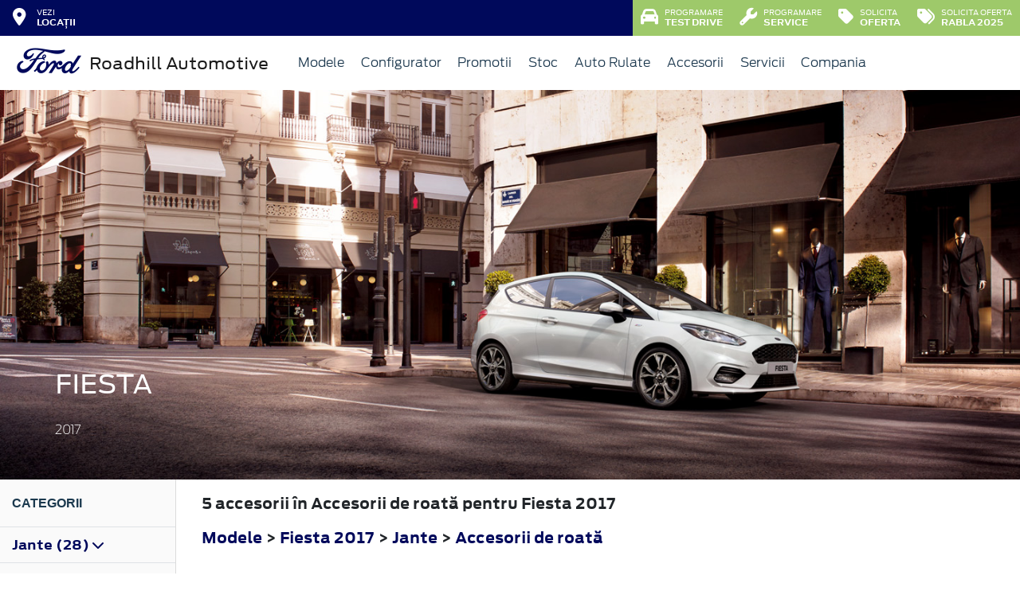

--- FILE ---
content_type: text/html; charset=UTF-8
request_url: https://www.fordroadhill.ro/accesorii/fiesta-2017/jante/accesorii-de-roata
body_size: 8375
content:
<!doctype html>
<html lang="ro">
<head>
 <meta charset="utf-8">
<meta name="viewport" content="width=device-width, initial-scale=1">
<link rel="preconnect" href="https://cdn.workleto.com" />
<link rel="preconnect" href="https://usercontent.cdn.workleto.com" />
<link rel="preconnect" href="https://static.fordroadhill.ro/" />
<title>Jante - Accesorii de roată pentru Fiesta 2017 - Accesorii Ford | Roadhill Automotive</title>
<meta name="description" content="Cautati Jante - Accesorii de roată pentru Fiesta 2017? La Roadhill Automotive gasiti accesorii Ford originale.">
<link rel="canonical" href="https://www.fordroadhill.ro/accesorii/fiesta-2017/jante/accesorii-de-roata" />
<link href="https://cdn.workleto.com/web/packages/fontawesome/6.3.0/css/all.min.css" rel="stylesheet">
<!--<link rel="stylesheet" href="https://cdn.workleto.com/web/packages/bootstrap/5.3.2/css/bootstrap.min.css">-->
<link rel="stylesheet" href="https://cdn.workleto.com/web/packages/bootstrap/4.4.1/css/bootstrap.min.css">
<link rel="stylesheet" href="https://cdn.workleto.com/web/packages/owlcarousel/owl.carousel.min.css">
<link rel="stylesheet" href="https://cdn.workleto.com/web/packages/owlcarousel/owl.theme.default.min.css">
<link rel="stylesheet" href="https://cdn.workleto.com/web/packages/fancy-box/jquery.fancybox.min.css">
<link rel="stylesheet" href="https://static.fordroadhill.ro/template/fonts/stylesheet.min.css">
<link rel="stylesheet" href="https://static.fordroadhill.ro/template/css/style.min.css?v=23072024">
<link rel="shortcut icon" type="image/icon" href="https://www.fordroadhill.ro/favicon.ico" />
<link rel="icon" href="https://static.fordroadhill.ro/template/favicon/favicon_32.png" sizes="32x32" />
<link rel="icon" href="https://static.fordroadhill.ro/template/favicon/favicon_48.png" sizes="48x48" />
<link rel="icon" href="https://static.fordroadhill.ro/template/favicon/favicon_57.png" sizes="57x57" />
<link rel="icon" href="https://static.fordroadhill.ro/template/favicon/favicon_96.png" sizes="96x96" />
<link rel="icon" href="https://static.fordroadhill.ro/template/favicon/favicon_144.png" sizes="144x144" />
<meta property="og:title" content="Jante - Accesorii de roată pentru Fiesta 2017 - Accesorii Ford | Roadhill Automotive" />
<meta property="og:description" content="Cautati Jante - Accesorii de roată pentru Fiesta 2017? La Roadhill Automotive gasiti accesorii Ford originale." />
<meta property="og:type" content="website" /><script async src="https://www.googletagmanager.com/gtag/js?id=G-83RNZ9KNF5"></script>
<script>
 window.dataLayer = window.dataLayer || [];
 function gtag(){dataLayer.push(arguments);}
 gtag('js', new Date());
 gtag('config', 'G-83RNZ9KNF5');
</script>
<script>(function(w,d,s,l,i){w[l]=w[l]||[];w[l].push({'gtm.start':
new Date().getTime(),event:'gtm.js'});var f=d.getElementsByTagName(s)[0],
j=d.createElement(s),dl=l!='dataLayer'?'&l='+l:'';j.async=true;j.src=
'https://www.googletagmanager.com/gtm.js?id='+i+dl;f.parentNode.insertBefore(j,f);
})(window,document,'script','dataLayer','GTM-NWPLNM4D');</script>
<script type="application/ld+json">
 {
 "@context": "https://schema.org",
 "@graph":[]
 }
 </script>
<style>
 .dropdown-submenu {
 position: relative;
 }
 .dropdown-submenu> a:after {
 content: ">";
 float: right;
 }
 .dropdown-submenu>.dropdown-menu {
 top: 0;
 left: 100%;
 margin-top: 0px;
 margin-left: 0px;
 }
 .dropdown-submenu:hover>.dropdown-menu {
 display: block;
 }
</style>
 <style>
 .productlist_filter li {
 list-style-type: none;
 padding: 10px 10px 10px 15px;
 color: #00095b;
 font-size: 1rem;
 font-family: Antenna, Arial, Helvetica, sans-serif;
 font-weight: normal;
 }
 .productlist_filter li a {
 color: #00095b;
 font-weight: 200;
 }
 .add_wishlist {
 font-family: 'FordAntennaBold', Arial, sans-serif;
 font-size: 13px;
 color: #1b394e;
 margin-right: 80px;
 cursor: pointer;
 }
 .content_productlist .show_details {
 display: inline-block;
 }
 .productlist_filter h3 {
 font-family: 'FordAntennaBold', Arial, sans-serif;
 color: #1b394e;
 font-weight: 700;
 margin: 0;
 padding: 20px 15px;
 }
 a {
 color: #00095b;
 }
 .footnotes {
 padding: 0 30px;
 color: #616161;
 font-size: 10px;
 }
 .sort.dropdown-item {
 color: #00095b;
 }
 .linie-stilisticaa .active {
 background-color: red;
 }
 .page-item.active .page-link {
 color: #fff;
 background-color: #002e76;
 border-color: #002e76;
 }
 .page-link {
 color: #002e76;
 background-color: #fff;
 border: 1px solid #cccccc;
 font-weight: 300;
 }
 .page-link:hover {
 color: red;
 background-color: #fafafa;
 border-color: #dee2e6;
 }
 .page-item.active:hover {
 color: #fff;
 }
 </style>
 <style>
 .links a{
 color:#2d96cd;
 font-weight:200;
 }
 .change-tab.tab-active{
 border-bottom: 4px solid #1b394e;
 }
 .container.app-wrapper{
 border:0;
 }
 </style>
</head>
<body>
 <noscript><iframe src=https://www.googletagmanager.com/ns.html?id=GTM-NWPLNM4D
height="0" width="0" style="display:none;visibility:hidden"></iframe></noscript><div class="off-canvas-overlay"></div>
<div id="mainNavbar">
 <div class="container p-0 d-flex" id="navInfo" style="padding: 0.015rem 0.75rem;border:0">
 <a href="https://www.fordroadhill.ro/locatii" class="d-flex btn-func">
 <div class="px-3 px-md-0">
 <i class="fa fa-fw fa-map-marker-alt" style="font-size: 22px;"></i>
 </div>
 <div class="pl-2 action-panel">
 <div class="action-title">Vezi</div>
 <div class="action-value">locații</div>
 </div>
 </a>
 <a href="https://www.fordroadhill.ro/solicitare-test-drive" title="Programare Test Drive" class="d-flex btn-func btn-mobile" style="background:#9ec96a;">
 <div class="px-3 px-md-0">
 <i class="fas fa-fw fa-car" style="font-size: 22px;"></i>
 </div>
 </a>
 <a href="https://www.fordroadhill.ro/service/programare-service" title="Programare Service" class="d-flex btn-func btn-mobile" style="background:#9ec96a;">
 <div class="px-3 px-md-0">
 <i class="fas fa-fw fa-wrench" style="font-size: 22px;"></i>
 </div>
 </a>
 <div class="ml-auto d-flex btn-not-mobile">
 <a href="https://www.fordroadhill.ro/solicitare-test-drive" class="d-flex btn-func" style="background:#9ec96a;">
 <div>
 <i class="fas fa-car" style="font-size: 22px;"></i>
 </div>
 <div class="pl-2 action-panel">
 <div class="action-title">Programare</div>
 <div class="action-value">Test Drive</div>
 </div>
 </a>
 <a href="https://www.fordroadhill.ro/service/programare-service" class="d-flex btn-func" style="background:#9ec96a;">
 <div>
 <i class="fas fa-wrench" style="font-size: 22px;"></i>
 </div>
 <div class="pl-2 action-panel">
 <div class="action-title">Programare</div>
 <div class="action-value">Service</div>
 </div>
 </a>
 <a href="https://www.fordroadhill.ro/solicitare-oferta-auto-nou" class="d-flex btn-func" style="background:#9ec96a;">
 <div>
 <i class="fa fa-tag" style="font-size: 22px;"></i>
 </div>
 <div class="pl-2 action-panel">
 <div class="action-title">Solicita</div>
 <div class="action-value">Oferta</div>
 </div>
 </a>
 <a href="https://www.fordroadhill.ro/rabla-2025" class="d-flex btn-func" style="background:#9ec96a;">
 <div>
 <i class="fa fa-tags" style="font-size: 22px;"></i>
 </div>
 <div class="pl-2 action-panel">
 <div class="action-title">Solicita oferta</div>
 <div class="action-value">Rabla 2025</div>
 </div>
 </a>
 </div>
</div> <nav class="container navbar navbar-expand-lg navbar-light">
 <div class="d-flex align-items-center">
 <div>
 <a href="https://www.ford.ro/"
 target="_blank">
 <img alt="logo ford" src="https://static.fordroadhill.ro/template/img/logo-ford.png">
 </a>
 </div>
 <div class="dealer-name ml-1">
 <a href="https://www.fordroadhill.ro" class="navbar-brand d-flex">
 Roadhill Automotive </a>
 </div>
</div>
 <div class="d-flex">
 <a href="https://www.fordroadhill.ro/search" style="color: #00095b;padding: 0.56rem 1rem;border-radius: 30px;" class="d-lg-none">
 <i class="fa fa-search" style="vertical-align:middle;"></i>
 <span class="d-none d-sm-inline-block" style="font-size:14px;text-transform:uppercase;vertical-align:middle;">Caută</span>
 </a>
 <button id="btn_open_mobile_menu" style="color: #00095b;padding: 0.56rem 1rem;border-radius: 30px;" class="navbar-toggler" type="button" data-toggle="collapse" data-target="#mobile_navbar" aria-controls="mobile_navbar" aria-expanded="false" aria-label="Toggle navigation">
 <i class="fa fa-bars" style="vertical-align:middle;"></i>
 <span class="d-none d-sm-inline-block" style="font-size:14px;text-transform:uppercase;vertical-align:middle;">Meniu</span>
 </button>
</div>
<div class="collapse navbar-collapse" id="navbarNav">
 <ul class="navbar-nav mr-auto mr-auto">
 
 <li class="nav-item dropdown dropdown-hover">
 
 <a class="nav-link dropdown-toggle"
 href="/modele"
 target="" >
 <i class=''></i> Modele </a>
 
 <ul class="dropdown-menu">
 
 <li class="">
 
 <a class="dropdown-item" href="/autoturisme"
 target="" >
 Autoturisme </a>
 
 
 </li>
 
 <li class="">
 
 <a class="dropdown-item" href="/comerciale"
 target="" >
 Comerciale & Pick Up-uri </a>
 
 
 </li>
 
 </ul>
 
 </li>
 <li class="nav-item ">
 
 <a class="nav-link "
 href="/configurator"
 target="" >
 Configurator </a>
 
 </li>
 <li class="nav-item dropdown dropdown-hover">
 
 <a class="nav-link dropdown-toggle"
 href="https://www.fordroadhill.ro/categorii-promotii"
 target="" >
 <i class=''></i> Promotii </a>
 
 <ul class="dropdown-menu">
 
 <li class="">
 
 <a class="dropdown-item" href="https://www.fordroadhill.ro/promotii-black-friday-persoane-fizice"
 target="" >
 Promotii Black Friday Persoane Fizice </a>
 
 
 </li>
 
 <li class="">
 
 <a class="dropdown-item" href="https://www.fordroadhill.ro/promotii-black-friday-persoane-juridice"
 target="" >
 Promotii Black Friday Persoane Juridice </a>
 
 
 </li>
 
 <li class="">
 
 <div class="dropdown-divider"></div>
 
 
 </li>
 
 <li class="">
 
 <a class="dropdown-item" href="https://www.fordroadhill.ro/promotii"
 target="" >
 Promotii Ford </a>
 
 
 </li>
 
 <li class="">
 
 <a class="dropdown-item" href="https://www.fordroadhill.ro/promotii-ford-roadhill"
 target="" >
 Promotii Ford Roadhill </a>
 
 
 </li>
 
 <li class="">
 
 <a class="dropdown-item" href="https://www.fordroadhill.ro/promotii-service"
 target="" >
 Promotii Service si Accesorii Ford </a>
 
 
 </li>
 
 </ul>
 
 </li>
 <li class="nav-item dropdown dropdown-hover">
 
 <a class="nav-link dropdown-toggle"
 href="/stoc?stare=new"
 target="" >
 Stoc </a>
 
 <ul class="dropdown-menu">
 
 <li class="">
 
 <a class="dropdown-item" href="/stoc?stare=new"
 target="" >
 Vezi stocul de auto noi </a>
 
 
 </li>
 
 <li class="">
 
 <div class="dropdown-divider"></div>
 
 
 </li>
 
 <li class="">
 
 <a class="dropdown-item" href="/stoc?stare=new&type=autoturisme"
 target="" >
 Autoturisme </a>
 
 
 </li>
 
 <li class="">
 
 <a class="dropdown-item" href="/stoc?stare=new&type=comerciale"
 target="" >
 Comerciale si Pick Up-uri </a>
 
 
 </li>
 
 </ul>
 
 </li>
 <li class="nav-item dropdown dropdown-hover">
 
 <a class="nav-link dropdown-toggle"
 href="/stoc?stare=sh"
 target="" >
 <i class=''></i> Auto Rulate </a>
 
 <ul class="dropdown-menu">
 
 <li class="">
 
 <a class="dropdown-item" href="/stoc?stare=sh"
 target="" >
 Vezi stocul de auto rulate </a>
 
 
 </li>
 
 <li class="">
 
 <div class="dropdown-divider"></div>
 
 
 </li>
 
 <li class="">
 
 <a class="dropdown-item" href="/stoc?stare=sh&type=autoturisme"
 target="" >
 Autoturisme </a>
 
 
 </li>
 
 <li class="">
 
 <a class="dropdown-item" href="/stoc?stare=sh&type=comerciale"
 target="" >
 Comerciale si Pick Up-uri </a>
 
 
 </li>
 
 </ul>
 
 </li>
 <li class="nav-item ">
 
 <a class="nav-link "
 href="/accesorii"
 target="" >
 Accesorii </a>
 
 </li>
 <li class="nav-item dropdown dropdown-hover">
 
 <a class="nav-link dropdown-toggle"
 href="https://www.fordroadhill.ro/servicii"
 target="" >
 <i class=''></i> Servicii </a>
 
 <ul class="dropdown-menu">
 
 <li class="">
 
 <a class="dropdown-item" href="https://www.fordroadhill.ro/servicii/constatare-daune"
 target="" >
 Constatare Daune </a>
 
 
 </li>
 
 <li class="">
 
 <a class="dropdown-item" href="https://www.fordroadhill.ro/servicii/piese-de-schimb-originale"
 target="" >
 Piese de schimb originale </a>
 
 
 </li>
 
 <li class="">
 
 <a class="dropdown-item" href="https://www.fordroadhill.ro/flote"
 target="" >
 Flote </a>
 
 
 </li>
 
 <li class="">
 
 <a class="dropdown-item" href="https://www.fordroadhill.ro/garantii-si-revizii"
 target="" >
 Garantii si revizii </a>
 
 
 </li>
 
 <li class="">
 
 <a class="dropdown-item" href="https://www.fordroadhill.ro/ford-service-expres"
 target="" >
 Ford Service Expres </a>
 
 
 </li>
 
 <li class="">
 
 <a class="dropdown-item" href="https://www.fordroadhill.ro/servicii/operatiuni-service"
 target="" >
 Operatiuni service </a>
 
 
 </li>
 
 </ul>
 
 </li>
 <li class="nav-item dropdown dropdown-hover">
 
 <a class="nav-link dropdown-toggle"
 href="https://www.fordroadhill.ro/companie"
 target="" >
 Compania </a>
 
 <ul class="dropdown-menu">
 
 <li class="">
 
 <a class="dropdown-item" href="https://www.fordroadhill.ro/noutati"
 target="" >
 Noutati </a>
 
 
 </li>
 
 <li class="">
 
 <div class="dropdown-divider"></div>
 
 
 </li>
 
 <li class="">
 
 <a class="dropdown-item" href="https://www.fordroadhill.ro/companie"
 target="" >
 Prezentare </a>
 
 
 </li>
 
 <li class="">
 
 <a class="dropdown-item" href="https://www.fordroadhill.ro/companie/echipa"
 target="" >
 Echipa </a>
 
 
 </li>
 
 <li class="">
 
 <a class="dropdown-item" href="https://www.fordroadhill.ro/companie/cariere"
 target="" >
 Cariere </a>
 
 
 </li>
 
 <li class="">
 
 <div class="dropdown-divider"></div>
 
 
 </li>
 
 <li class="">
 
 <a class="dropdown-item" href="https://www.fordroadhill.ro/contact"
 target="" >
 Contact </a>
 
 
 </li>
 
 </ul>
 
 </li>
 </ul>
 
</div>
</nav></div>
<div id="mobile_navbar" class="off-canvas pb-5">
 <div class="menu-page">
 <div class="page-header">
 <div class="header-button close_mobile_navbar">
 <i class="fa fa-times"></i>
 </div>
 <div class="header-title">
 Meniu
 </div>
 </div>
 
 <div class="d-flex flex-column">
 
 <div class="menu-entry">
 <a href="/modele" target=""
 class="menu-link has-sub">
 Modele <i class=''></i>
 <i class="fa fa-chevron-right"></i>
 </a>
 <div class="entry-sub">
 
 <div class="menu-entry">
 <a href="/autoturisme" target=""
 class="menu-link ">
 Autoturisme 
 </a>
 
 </div>
 
 <div class="menu-entry">
 <a href="/comerciale" target=""
 class="menu-link ">
 Comerciale & Pick Up-uri 
 </a>
 
 </div>
 </div>
 
 </div>
 
 <div class="menu-entry">
 <a href="/configurator" target=""
 class="menu-link ">
 Configurator 
 </a>
 
 </div>
 
 <div class="menu-entry">
 <a href="https://www.fordroadhill.ro/categorii-promotii" target=""
 class="menu-link has-sub">
 Promotii <i class=''></i>
 <i class="fa fa-chevron-right"></i>
 </a>
 <div class="entry-sub">
 
 <div class="menu-entry">
 <a href="https://www.fordroadhill.ro/promotii-black-friday-persoane-fizice" target=""
 class="menu-link ">
 Promotii Black Friday Persoane Fizice <i class=''></i>
 </a>
 
 </div>
 
 <div class="menu-entry">
 <a href="https://www.fordroadhill.ro/promotii-black-friday-persoane-juridice" target=""
 class="menu-link ">
 Promotii Black Friday Persoane Juridice 
 </a>
 
 </div>
 
 <div class="menu-entry">
 <a href="https://www.fordroadhill.ro/promotii" target=""
 class="menu-link ">
 Promotii Ford 
 </a>
 
 </div>
 
 <div class="menu-entry">
 <a href="https://www.fordroadhill.ro/promotii-ford-roadhill" target=""
 class="menu-link ">
 Promotii Ford Roadhill 
 </a>
 
 </div>
 
 <div class="menu-entry">
 <a href="https://www.fordroadhill.ro/promotii-service" target=""
 class="menu-link ">
 Promotii Service si Accesorii Ford 
 </a>
 
 </div>
 </div>
 
 </div>
 
 <div class="menu-entry">
 <a href="/stoc?stare=new" target=""
 class="menu-link has-sub">
 Stoc 
 <i class="fa fa-chevron-right"></i>
 </a>
 <div class="entry-sub">
 
 <div class="menu-entry">
 <a href="/stoc?stare=new" target=""
 class="menu-link ">
 Vezi stocul de auto noi 
 </a>
 
 </div>
 
 <div class="menu-entry">
 <a href="/stoc?stare=new&type=autoturisme" target=""
 class="menu-link ">
 Autoturisme 
 </a>
 
 </div>
 
 <div class="menu-entry">
 <a href="/stoc?stare=new&type=comerciale" target=""
 class="menu-link ">
 Comerciale si Pick Up-uri 
 </a>
 
 </div>
 </div>
 
 </div>
 
 <div class="menu-entry">
 <a href="/stoc?stare=sh" target=""
 class="menu-link has-sub">
 Auto Rulate <i class=''></i>
 <i class="fa fa-chevron-right"></i>
 </a>
 <div class="entry-sub">
 
 <div class="menu-entry">
 <a href="/stoc?stare=sh" target=""
 class="menu-link ">
 Vezi stocul de auto rulate 
 </a>
 
 </div>
 
 <div class="menu-entry">
 <a href="/stoc?stare=sh&type=autoturisme" target=""
 class="menu-link ">
 Autoturisme 
 </a>
 
 </div>
 
 <div class="menu-entry">
 <a href="/stoc?stare=sh&type=comerciale" target=""
 class="menu-link ">
 Comerciale si Pick Up-uri 
 </a>
 
 </div>
 </div>
 
 </div>
 
 <div class="menu-entry">
 <a href="/accesorii" target=""
 class="menu-link ">
 Accesorii 
 </a>
 
 </div>
 
 <div class="menu-entry">
 <a href="https://www.fordroadhill.ro/servicii" target=""
 class="menu-link has-sub">
 Servicii <i class=''></i>
 <i class="fa fa-chevron-right"></i>
 </a>
 <div class="entry-sub">
 
 <div class="menu-entry">
 <a href="https://www.fordroadhill.ro/servicii/constatare-daune" target=""
 class="menu-link ">
 Constatare Daune <i class=''></i>
 </a>
 
 </div>
 
 <div class="menu-entry">
 <a href="https://www.fordroadhill.ro/servicii/piese-de-schimb-originale" target=""
 class="menu-link ">
 Piese de schimb originale <i class=''></i>
 </a>
 
 </div>
 
 <div class="menu-entry">
 <a href="https://www.fordroadhill.ro/flote" target=""
 class="menu-link ">
 Flote <i class=''></i>
 </a>
 
 </div>
 
 <div class="menu-entry">
 <a href="https://www.fordroadhill.ro/garantii-si-revizii" target=""
 class="menu-link ">
 Garantii si revizii <i class=''></i>
 </a>
 
 </div>
 
 <div class="menu-entry">
 <a href="https://www.fordroadhill.ro/ford-service-expres" target=""
 class="menu-link ">
 Ford Service Expres 
 </a>
 
 </div>
 
 <div class="menu-entry">
 <a href="https://www.fordroadhill.ro/servicii/operatiuni-service" target=""
 class="menu-link ">
 Operatiuni service 
 </a>
 
 </div>
 </div>
 
 </div>
 
 <div class="menu-entry">
 <a href="https://www.fordroadhill.ro/companie" target=""
 class="menu-link has-sub">
 Compania 
 <i class="fa fa-chevron-right"></i>
 </a>
 <div class="entry-sub">
 
 <div class="menu-entry">
 <a href="https://www.fordroadhill.ro/noutati" target=""
 class="menu-link ">
 Noutati 
 </a>
 
 </div>
 
 <div class="menu-entry">
 <a href="https://www.fordroadhill.ro/companie" target=""
 class="menu-link ">
 Prezentare 
 </a>
 
 </div>
 
 <div class="menu-entry">
 <a href="https://www.fordroadhill.ro/companie/echipa" target=""
 class="menu-link ">
 Echipa 
 </a>
 
 </div>
 
 <div class="menu-entry">
 <a href="https://www.fordroadhill.ro/companie/cariere" target=""
 class="menu-link ">
 Cariere 
 </a>
 
 </div>
 
 <div class="menu-entry">
 <a href="https://www.fordroadhill.ro/contact" target=""
 class="menu-link ">
 Contact 
 </a>
 
 </div>
 </div>
 
 </div>
 
 </div>
 <div class="px-3">
 </div>
 </div>
</div> 
 <div class="container p-0 app-wrapper" style="font-size: 18px;letter-spacing: normal;">
 <div class="container pt-0 pb-0 app-wrapper" style="font-size: 18px;letter-spacing: normal;padding: 3rem 0;">
 <div class="container p-0" style="position:relative;">
 <img alt="B479" class="w-100 h-100" src="https://www.accesorii-ford.ro/Content/Images/Cars/Banner/B479.jpg" style="min-height:110px;">
 <div style="position: absolute;color: #fff;left: 0;right: 0;bottom: 0;margin: 0;padding: 30px 69.2px;">
 <h1 style="font-size: 2rem;font-weight: 200;color:#fff;"> <strong> Fiesta </strong> </h1>
 <h2 style="font-size: 1rem;font-weight: 200;color:#fff;"> 2017 </h2>
 </div>
 </div>
 <div class="container p-0">
 <div class="d-sm-flex" style="background:#fff;">
 <div style="width:auto;border-right: 1px solid #dbdbdb;background:#fafafa;">
 <div class="productlist_filter p-0 m-0 d-none d-md-block">
 <h3 style="font-size: 1rem;"><strong>Categorii</strong></h3>
 <ul class="d-inline-flex flex-column p-0">
 
 
 <li class="border-top">
 <a href="#" type="button" data-toggle="collapse" data-target="#jante" style="font-weight: 700;">
 Jante (28)
 <i class="fas fa-chevron-down"></i>
 </a>
 <ul id="jante" class="collapse p-0">
 <li>
 <a href="https://www.fordroadhill.ro/accesorii/fiesta-2017/jante/jante-de-aliaj">
 Jante de aliaj (21)
 </a>
 </li>
 <li>
 <a href="https://www.fordroadhill.ro/accesorii/fiesta-2017/jante/accesorii-de-roata">
 Accesorii de roată (5)
 </a>
 </li>
 <li>
 <a href="https://www.fordroadhill.ro/accesorii/fiesta-2017/jante/roti-complete-de-iarna">
 Roţi complete de iarnă (2)
 </a>
 </li>
 
 </ul>
 </li>
 
 
 <li class="border-top">
 <a href="#" type="button" data-toggle="collapse" data-target="#linie-stilistica" style="font-weight: 700;">
 Linie stilistică (13)
 <i class="fas fa-chevron-down"></i>
 </a>
 <ul id="linie-stilistica" class="collapse p-0">
 <li>
 <a href="https://www.fordroadhill.ro/accesorii/fiesta-2017/linie-stilistica/design-caroserie">
 Design caroserie (7)
 </a>
 </li>
 <li>
 <a href="https://www.fordroadhill.ro/accesorii/fiesta-2017/linie-stilistica/design-interior">
 Design interior (3)
 </a>
 </li>
 <li>
 <a href="https://www.fordroadhill.ro/accesorii/fiesta-2017/linie-stilistica/kit-de-coborare-a-suspensiei">
 Kit de coborâre a suspensiei (3)
 </a>
 </li>
 
 </ul>
 </li>
 
 
 <li class="border-top">
 <a href="#" type="button" data-toggle="collapse" data-target="#transport" style="font-weight: 700;">
 Transport (52)
 <i class="fas fa-chevron-down"></i>
 </a>
 <ul id="transport" class="collapse p-0">
 <li>
 <a href="https://www.fordroadhill.ro/accesorii/fiesta-2017/transport/sistem-de-transport-pe-plafon">
 Sistem de transport pe plafon (23)
 </a>
 </li>
 <li>
 <a href="https://www.fordroadhill.ro/accesorii/fiesta-2017/transport/sistem-de-transport-spate">
 Sistem de transport spate (14)
 </a>
 </li>
 <li>
 <a href="https://www.fordroadhill.ro/accesorii/fiesta-2017/transport/carlig-de-remorcare">
 Cârlig de remorcare (5)
 </a>
 </li>
 <li>
 <a href="https://www.fordroadhill.ro/accesorii/fiesta-2017/transport/sisteme-de-transport-la-interior">
 Sisteme de transport la interior (4)
 </a>
 </li>
 <li>
 <a href="https://www.fordroadhill.ro/accesorii/fiesta-2017/transport/accesorii-pentru-portbagaj">
 Accesorii pentru portbagaj (6)
 </a>
 </li>
 
 </ul>
 </li>
 
 
 <li class="border-top">
 <a href="#" type="button" data-toggle="collapse" data-target="#protectie" style="font-weight: 700;">
 Protecţie (42)
 <i class="fas fa-chevron-down"></i>
 </a>
 <ul id="protectie" class="collapse p-0">
 <li>
 <a href="https://www.fordroadhill.ro/accesorii/fiesta-2017/protectie/protectie-exterioara">
 Protecţie exterioară (18)
 </a>
 </li>
 <li>
 <a href="https://www.fordroadhill.ro/accesorii/fiesta-2017/protectie/protectie-interioara">
 Protecţie interioară (12)
 </a>
 </li>
 <li>
 <a href="https://www.fordroadhill.ro/accesorii/fiesta-2017/protectie/produse-de-ingrijire-ale-vehiculului">
 Produse de îngrijire ale vehiculului (12)
 </a>
 </li>
 
 </ul>
 </li>
 
 
 <li class="border-top">
 <a href="#" type="button" data-toggle="collapse" data-target="#siguranta" style="font-weight: 700;">
 Siguranţă (15)
 <i class="fas fa-chevron-down"></i>
 </a>
 <ul id="siguranta" class="collapse p-0">
 <li>
 <a href="https://www.fordroadhill.ro/accesorii/fiesta-2017/siguranta/dispozitive-antifurt">
 Dispozitive antifurt (1)
 </a>
 </li>
 <li>
 <a href="https://www.fordroadhill.ro/accesorii/fiesta-2017/siguranta/asistenta-rutiera">
 Asistenţă rutieră (14)
 </a>
 </li>
 
 </ul>
 </li>
 
 
 <li class="border-top">
 <a href="#" type="button" data-toggle="collapse" data-target="#infotainment" style="font-weight: 700;">
 Infotainment (12)
 <i class="fas fa-chevron-down"></i>
 </a>
 <ul id="infotainment" class="collapse p-0">
 <li>
 <a href="https://www.fordroadhill.ro/accesorii/fiesta-2017/infotainment/audio">
 Audio (2)
 </a>
 </li>
 <li>
 <a href="https://www.fordroadhill.ro/accesorii/fiesta-2017/infotainment/alte-accesorii-infotainment">
 Alte accesorii infotainment (10)
 </a>
 </li>
 
 </ul>
 </li>
 
 
 <li class="border-top">
 <a href="#" type="button" data-toggle="collapse" data-target="#confort" style="font-weight: 700;">
 Confort (21)
 <i class="fas fa-chevron-down"></i>
 </a>
 <ul id="confort" class="collapse p-0">
 <li>
 <a href="https://www.fordroadhill.ro/accesorii/fiesta-2017/confort/produse-confort">
 Produse confort (21)
 </a>
 </li>
 
 </ul>
 </li>
 
 
 
 
 
 
 </ul>
 </div>
 </div>
 <div style="flex:1;padding:1rem ;">
 <div class="pl-3" style="font-weight:700;">
 <p>
 5 accesorii
 în Accesorii de roată 
 pentru
 Fiesta 2017 </p>
 <p>
 <a href="https://www.fordroadhill.ro/accesorii">Modele</a> &gt;
 <a href="https://www.fordroadhill.ro/accesorii/fiesta-2017">Fiesta 2017</a>
 &gt;
 <a href="https://www.fordroadhill.ro/accesorii/fiesta-2017/jante" class="sel">
 Jante </a>
 
 &gt;
 <a href="https://www.fordroadhill.ro/accesorii/fiesta-2017/jante/accesorii-de-roata" class="sel">
 Accesorii de roată </a>
 
 </p>
 </div>
 <div class="row px-3">
 <div class="col-sm-12 productlist_filter p-0 m-0 d-md-none d-lg-none d-xl-none p-3 text-center">
 <a class="btn btn-outline-primary p-3 mt-2 w-100 text-center" type="button" href="#" data-toggle="collapse" data-target="#button_filters">Vezi categorii <i class="fas fa-chevron-down"></i> </a>
 <div id="button_filters" class="collapse">
 <ul class="d-inline-flex flex-column p-0">
 
 
 <li class="border-top">
 <a href="#" type="button" data-toggle="collapse" data-target="#jante" style="font-weight: 700;">
 Jante (28)
 <i class="fas fa-chevron-down"></i>
 </a>
 <ul id="jante" class="collapse p-0">
 <li>
 <a href="https://www.fordroadhill.ro/accesorii/fiesta-2017/jante/jante-de-aliaj">
 Jante de aliaj (21)
 </a>
 </li>
 <li>
 <a href="https://www.fordroadhill.ro/accesorii/fiesta-2017/jante/accesorii-de-roata">
 Accesorii de roată (5)
 </a>
 </li>
 <li>
 <a href="https://www.fordroadhill.ro/accesorii/fiesta-2017/jante/roti-complete-de-iarna">
 Roţi complete de iarnă (2)
 </a>
 </li>
 
 </ul>
 </li>
 
 
 <li class="border-top">
 <a href="#" type="button" data-toggle="collapse" data-target="#linie-stilistica" style="font-weight: 700;">
 Linie stilistică (13)
 <i class="fas fa-chevron-down"></i>
 </a>
 <ul id="linie-stilistica" class="collapse p-0">
 <li>
 <a href="https://www.fordroadhill.ro/accesorii/fiesta-2017/linie-stilistica/design-caroserie">
 Design caroserie (7)
 </a>
 </li>
 <li>
 <a href="https://www.fordroadhill.ro/accesorii/fiesta-2017/linie-stilistica/design-interior">
 Design interior (3)
 </a>
 </li>
 <li>
 <a href="https://www.fordroadhill.ro/accesorii/fiesta-2017/linie-stilistica/kit-de-coborare-a-suspensiei">
 Kit de coborâre a suspensiei (3)
 </a>
 </li>
 
 </ul>
 </li>
 
 
 <li class="border-top">
 <a href="#" type="button" data-toggle="collapse" data-target="#transport" style="font-weight: 700;">
 Transport (52)
 <i class="fas fa-chevron-down"></i>
 </a>
 <ul id="transport" class="collapse p-0">
 <li>
 <a href="https://www.fordroadhill.ro/accesorii/fiesta-2017/transport/sistem-de-transport-pe-plafon">
 Sistem de transport pe plafon (23)
 </a>
 </li>
 <li>
 <a href="https://www.fordroadhill.ro/accesorii/fiesta-2017/transport/sistem-de-transport-spate">
 Sistem de transport spate (14)
 </a>
 </li>
 <li>
 <a href="https://www.fordroadhill.ro/accesorii/fiesta-2017/transport/carlig-de-remorcare">
 Cârlig de remorcare (5)
 </a>
 </li>
 <li>
 <a href="https://www.fordroadhill.ro/accesorii/fiesta-2017/transport/sisteme-de-transport-la-interior">
 Sisteme de transport la interior (4)
 </a>
 </li>
 <li>
 <a href="https://www.fordroadhill.ro/accesorii/fiesta-2017/transport/accesorii-pentru-portbagaj">
 Accesorii pentru portbagaj (6)
 </a>
 </li>
 
 </ul>
 </li>
 
 
 <li class="border-top">
 <a href="#" type="button" data-toggle="collapse" data-target="#protectie" style="font-weight: 700;">
 Protecţie (42)
 <i class="fas fa-chevron-down"></i>
 </a>
 <ul id="protectie" class="collapse p-0">
 <li>
 <a href="https://www.fordroadhill.ro/accesorii/fiesta-2017/protectie/protectie-exterioara">
 Protecţie exterioară (18)
 </a>
 </li>
 <li>
 <a href="https://www.fordroadhill.ro/accesorii/fiesta-2017/protectie/protectie-interioara">
 Protecţie interioară (12)
 </a>
 </li>
 <li>
 <a href="https://www.fordroadhill.ro/accesorii/fiesta-2017/protectie/produse-de-ingrijire-ale-vehiculului">
 Produse de îngrijire ale vehiculului (12)
 </a>
 </li>
 
 </ul>
 </li>
 
 
 <li class="border-top">
 <a href="#" type="button" data-toggle="collapse" data-target="#siguranta" style="font-weight: 700;">
 Siguranţă (15)
 <i class="fas fa-chevron-down"></i>
 </a>
 <ul id="siguranta" class="collapse p-0">
 <li>
 <a href="https://www.fordroadhill.ro/accesorii/fiesta-2017/siguranta/dispozitive-antifurt">
 Dispozitive antifurt (1)
 </a>
 </li>
 <li>
 <a href="https://www.fordroadhill.ro/accesorii/fiesta-2017/siguranta/asistenta-rutiera">
 Asistenţă rutieră (14)
 </a>
 </li>
 
 </ul>
 </li>
 
 
 <li class="border-top">
 <a href="#" type="button" data-toggle="collapse" data-target="#infotainment" style="font-weight: 700;">
 Infotainment (12)
 <i class="fas fa-chevron-down"></i>
 </a>
 <ul id="infotainment" class="collapse p-0">
 <li>
 <a href="https://www.fordroadhill.ro/accesorii/fiesta-2017/infotainment/audio">
 Audio (2)
 </a>
 </li>
 <li>
 <a href="https://www.fordroadhill.ro/accesorii/fiesta-2017/infotainment/alte-accesorii-infotainment">
 Alte accesorii infotainment (10)
 </a>
 </li>
 
 </ul>
 </li>
 
 
 <li class="border-top">
 <a href="#" type="button" data-toggle="collapse" data-target="#confort" style="font-weight: 700;">
 Confort (21)
 <i class="fas fa-chevron-down"></i>
 </a>
 <ul id="confort" class="collapse p-0">
 <li>
 <a href="https://www.fordroadhill.ro/accesorii/fiesta-2017/confort/produse-confort">
 Produse confort (21)
 </a>
 </li>
 
 </ul>
 </li>
 
 
 
 
 
 
 </ul>
 </div>
 </div>
 
 </div>
 <div class="px-3">
 
 <div class="row py-3" style="border-bottom: 1px solid #cccccc;font-family: 'FordAntennaLight', Arial, sans-serif;">
 <div class="col-lg-2 col-md-6">
 <a href="https://www.fordroadhill.ro/accesorii/fiesta-2017/jante/accesorii-de-roata/capac-central-2037230">
 <img alt="xxx0011_2037230_039" src="https://euaccessories.blob.core.windows.net/ford-acc-assets/ImageLibrary/SK010285/xxx0011_2037230_039.jpg" class="w-100" style="max-width:100px">
 </a>
 </div>
 <div class="col-lg-7 col-md-6 pt-3">
 <a href="https://www.fordroadhill.ro/accesorii/fiesta-2017/jante/accesorii-de-roata/capac-central-2037230" style="color: #0b95d1;font-size: 22px;">
 Capac central , negru lucios, cu logo-ul Ford </a>
 <div class="mt-2" style="font-size: 13px;color: #616161;">
 2037230 </div>
 </div>
 <div class="col-lg-3 col-md-12 text-right text-md-right" style="font-size:1.5rem;">
 <div style="color:#616161;font-size: 34px;">
 &euro; 9,92 </div>
 <div class="mt-3" style="font-size:15px; ">
 <a href="https://www.fordroadhill.ro/accesorii/fiesta-2017/jante/accesorii-de-roata/capac-central-2037230" style="color:#0b95d1;">
 Vezi detalii <i class="fas fa-chevron-right"></i>
 </a>
 </div>
 </div>
 
 </div>
 
 <div class="row py-3" style="border-bottom: 1px solid #cccccc;font-family: 'FordAntennaLight', Arial, sans-serif;">
 <div class="col-lg-2 col-md-6">
 <a href="https://www.fordroadhill.ro/accesorii/fiesta-2017/jante/accesorii-de-roata/capac-janta-2120395">
 <img alt="3_FIE_41108_L_42795_RGB_039" src="https://euaccessories.blob.core.windows.net/ford-acc-assets/ImageLibrary/SK008429/3_FIE_41108_L_42795_RGB_039.jpg" class="w-100" style="max-width:100px">
 </a>
 </div>
 <div class="col-lg-7 col-md-6 pt-3">
 <a href="https://www.fordroadhill.ro/accesorii/fiesta-2017/jante/accesorii-de-roata/capac-janta-2120395" style="color: #0b95d1;font-size: 22px;">
 Capac jantă 16" </a>
 <div class="mt-2" style="font-size: 13px;color: #616161;">
 2120395 </div>
 </div>
 <div class="col-lg-3 col-md-12 text-right text-md-right" style="font-size:1.5rem;">
 <div style="color:#616161;font-size: 34px;">
 &euro; 40,14 </div>
 <div class="mt-3" style="font-size:15px; ">
 <a href="https://www.fordroadhill.ro/accesorii/fiesta-2017/jante/accesorii-de-roata/capac-janta-2120395" style="color:#0b95d1;">
 Vezi detalii <i class="fas fa-chevron-right"></i>
 </a>
 </div>
 </div>
 
 </div>
 
 <div class="row py-3" style="border-bottom: 1px solid #cccccc;font-family: 'FordAntennaLight', Arial, sans-serif;">
 <div class="col-lg-2 col-md-6">
 <a href="https://www.fordroadhill.ro/accesorii/fiesta-2017/jante/accesorii-de-roata/capac-janta-2162050">
 <img alt="3_FIE_42794_L_43609_RGB_039" src="https://euaccessories.blob.core.windows.net/ford-acc-assets/ImageLibrary/SK008430/3_FIE_42794_L_43609_RGB_039.jpg" class="w-100" style="max-width:100px">
 </a>
 </div>
 <div class="col-lg-7 col-md-6 pt-3">
 <a href="https://www.fordroadhill.ro/accesorii/fiesta-2017/jante/accesorii-de-roata/capac-janta-2162050" style="color: #0b95d1;font-size: 22px;">
 Capac jantă 15" </a>
 <div class="mt-2" style="font-size: 13px;color: #616161;">
 2162050 </div>
 </div>
 <div class="col-lg-3 col-md-12 text-right text-md-right" style="font-size:1.5rem;">
 <div style="color:#616161;font-size: 34px;">
 &euro; 40,14 </div>
 <div class="mt-3" style="font-size:15px; ">
 <a href="https://www.fordroadhill.ro/accesorii/fiesta-2017/jante/accesorii-de-roata/capac-janta-2162050" style="color:#0b95d1;">
 Vezi detalii <i class="fas fa-chevron-right"></i>
 </a>
 </div>
 </div>
 
 </div>
 
 <div class="row py-3" style="border-bottom: 1px solid #cccccc;font-family: 'FordAntennaLight', Arial, sans-serif;">
 <div class="col-lg-2 col-md-6">
 <a href="https://www.fordroadhill.ro/accesorii/fiesta-2017/jante/accesorii-de-roata/kit-piulite-antifurt-1751660">
 <img alt="3_FIE_M_G_46796_RGB_039" src="https://euaccessories.blob.core.windows.net/ford-acc-assets/ImageLibrary/SK008557/3_FIE_M_G_46796_RGB_039.jpg" class="w-100" style="max-width:100px">
 </a>
 </div>
 <div class="col-lg-7 col-md-6 pt-3">
 <a href="https://www.fordroadhill.ro/accesorii/fiesta-2017/jante/accesorii-de-roata/kit-piulite-antifurt-1751660" style="color: #0b95d1;font-size: 22px;">
 Kit piuliţe antifurt , pentru jante din aliaj </a>
 <div class="mt-2" style="font-size: 13px;color: #616161;">
 1751660 </div>
 </div>
 <div class="col-lg-3 col-md-12 text-right text-md-right" style="font-size:1.5rem;">
 <div style="color:#616161;font-size: 34px;">
 &euro; 78,30 </div>
 <div class="mt-3" style="font-size:15px; ">
 <a href="https://www.fordroadhill.ro/accesorii/fiesta-2017/jante/accesorii-de-roata/kit-piulite-antifurt-1751660" style="color:#0b95d1;">
 Vezi detalii <i class="fas fa-chevron-right"></i>
 </a>
 </div>
 </div>
 
 </div>
 
 <div class="row py-3" style="border-bottom: 1px solid #cccccc;font-family: 'FordAntennaLight', Arial, sans-serif;">
 <div class="col-lg-2 col-md-6">
 <a href="https://www.fordroadhill.ro/accesorii/fiesta-2017/jante/accesorii-de-roata/kit-de-prezoane-2375527">
 <img alt="191015 2375527 4x4 7229_039" src="https://euaccessories.blob.core.windows.net/ford-acc-assets/ImageLibrary/SK008864/191015-2375527-4x4-7229_039.jpg" class="w-100" style="max-width:100px">
 </a>
 </div>
 <div class="col-lg-7 col-md-6 pt-3">
 <a href="https://www.fordroadhill.ro/accesorii/fiesta-2017/jante/accesorii-de-roata/kit-de-prezoane-2375527" style="color: #0b95d1;font-size: 22px;">
 Kit de prezoane dimensiunea filetului M12 </a>
 <div class="mt-2" style="font-size: 13px;color: #616161;">
 2375527 </div>
 </div>
 <div class="col-lg-3 col-md-12 text-right text-md-right" style="font-size:1.5rem;">
 <div style="color:#616161;font-size: 34px;">
 &euro; 91,05 </div>
 <div class="mt-3" style="font-size:15px; ">
 <a href="https://www.fordroadhill.ro/accesorii/fiesta-2017/jante/accesorii-de-roata/kit-de-prezoane-2375527" style="color:#0b95d1;">
 Vezi detalii <i class="fas fa-chevron-right"></i>
 </a>
 </div>
 </div>
 
 </div>
 <nav class="py-md-5 py-2" aria-label="Page navigation example">
 <ul class="pagination justify-content-center">
 <li class="page-item disabled">
 <a class="page-link" href="#" tabindex="-1">
 <i class="fa fa-chevron-left"></i> Inapoi
 </a>
 </li>
 <li class="page-item active">
 <a class="page-link" href="?p=1">
 1 </a>
 </li>
 
 <li class="page-item disabled">
 <a class="page-link" href="#">
 Inainte <i class="fa fa-chevron-right"></i>
 </a>
 </li>
 </ul>
 </nav>
 </div>
 <div class="footnotes p-3">
 <p>*Preţ recomandat de vânzare, TVA inclus. Vă rugăm să contactaţi dealerul dvs. Ford pentru costuri suplimentare de montare. Vă rugăm să rețineți că pot fi necesare piese suplimentare. Oferta este valabilă în limita stocului disponibil.</p>
 <p>*Accesoriile identificate sunt accesorii alese cu grijă de la furnizori terți și pot avea diferite condiții de garanție, iar detaliile acestora pot fi obținute de la dealerul dvs. Ford. Denumirea Bluetooth® și logourile sunt proprietatea Bluetooth SIG, Inc. și orice utilizare a unor astfel de mărci de către compania Ford Motor Company se face sub licență. Denumirea iPhone/iPod și logourile sunt proprietatea Apple Inc. Celelalte mărci și denumiri comerciale sunt deținute de respectivii proprietari</p>
 </div>
 </div>
 </div>
 </div>
</div> 
 </div>
 <footer>
 <div class="container px-5 py-5" style="background:#f9f9f9;color:#00095b;">
 <div class="row">
 
 
 
 
 
 <div class="col-sm-6 col-md-4 col-lg-3 col-xl py-3">
 
 <div class="mb-2" style="font-size: .875rem;font-weight: 600;line-height: 21px;text-transform: uppercase;">
 Modele noi </div>
 
 
 
 
 <div style="">
 <a href="/autoturisme"
 class="footer-menu-item"
 >
 Autoturisme </a>
 </div>
 
 
 
 
 
 
 <div style="">
 <a href="/comerciale"
 class="footer-menu-item"
 >
 Comerciale & Pick Up-uri </a>
 </div>
 
 
 
 
 
 
 <div style="">
 <a href="https://www.fordroadhill.ro/flote"
 class="footer-menu-item"
 >
 Flote </a>
 </div>
 
 
 
 
 
 
 </div>
 
 <hr class="w-100 clearfix d-md-none">
 
 
 <div class="col-sm-6 col-md-4 col-lg-3 col-xl py-3">
 
 <div class="mb-2" style="font-size: .875rem;font-weight: 600;line-height: 21px;text-transform: uppercase;">
 Link-uri Rapide </div>
 
 
 
 
 <div style="">
 <a href="https://www.fordroadhill.ro/promotii"
 class="footer-menu-item"
 >
 Promotii </a>
 </div>
 
 
 
 
 
 
 <div style="">
 <a href="/configurator"
 class="footer-menu-item"
 >
 Configurator </a>
 </div>
 
 
 
 
 
 
 <div style="">
 <a href="/stoc"
 class="footer-menu-item"
 >
 Stoc </a>
 </div>
 
 
 
 
 
 
 <div style="">
 <a href="https://www.fordroadhill.ro/contact"
 class="footer-menu-item"
 >
 Contact </a>
 </div>
 
 
 
 
 
 
 </div>
 
 <hr class="w-100 clearfix d-md-none">
 
 
 <div class="col-sm-6 col-md-4 col-lg-3 col-xl py-3">
 
 <div class="mb-2" style="font-size: .875rem;font-weight: 600;line-height: 21px;text-transform: uppercase;">
 Finantare </div>
 
 
 
 
 <div style="">
 <a href="/finantare/persoane-fizice"
 class="footer-menu-item"
 >
 Persoane fizice </a>
 </div>
 
 
 
 
 
 
 <div style="">
 <a href="/finantare/persoane-juridice"
 class="footer-menu-item"
 >
 Persoane juridice </a>
 </div>
 
 
 
 
 
 
 </div>
 
 <hr class="w-100 clearfix d-md-none">
 
 
 <div class="col-sm-6 col-md-4 col-lg-3 col-xl py-3">
 
 <div class="mb-2" style="font-size: .875rem;font-weight: 600;line-height: 21px;text-transform: uppercase;">
 Service </div>
 
 
 
 
 <div style="">
 <a href="https://www.fordroadhill.ro/servicii/operatiuni-service"
 class="footer-menu-item"
 >
 Operatiuni service </a>
 </div>
 
 
 
 
 
 
 <div style="">
 <a href="https://www.fordroadhill.ro/garantii-si-revizii"
 class="footer-menu-item"
 >
 Garantii si revizii </a>
 </div>
 
 
 
 
 
 
 <div style="">
 <a href="/accesorii"
 class="footer-menu-item"
 >
 Accesorii </a>
 </div>
 
 
 
 
 
 
 <div style="">
 <a href="https://www.fordroadhill.ro/rechemari-in-service"
 class="footer-menu-item"
 >
 Rechemari in service </a>
 </div>
 
 
 
 
 
 
 <div style="">
 <a href="/fordpass-connect"
 class="footer-menu-item"
 >
 FordPass Connect </a>
 </div>
 
 
 
 
 
 
 </div>
 
 <hr class="w-100 clearfix d-md-none">
 
 
 <div class="col-sm-6 col-md-4 col-lg-3 col-xl py-3">
 
 <div class="mb-2" style="font-size: .875rem;font-weight: 600;line-height: 21px;text-transform: uppercase;">
 Lumea Ford </div>
 
 
 
 
 <div style="">
 <a href="https://www.fordroadhill.ro/noutati"
 class="footer-menu-item"
 >
 Noutati </a>
 </div>
 
 
 
 
 
 
 <div style="">
 <a href="https://www.fordroadhill.ro/istoria-ford"
 class="footer-menu-item"
 >
 Istoria Ford </a>
 </div>
 
 
 
 
 
 
 <div style="">
 <a href="https://www.fordroadhill.ro/mediu-inconjurator"
 class="footer-menu-item"
 >
 Mediu inconjurator </a>
 </div>
 
 
 
 
 
 
 </div>
 
 <hr class="w-100 clearfix d-md-none">
 
 
 
 </div>
</div>
 <div class="container" style="background:#00095b;color:#fff;padding: 1.5625rem 3rem;">
 <div class="d-flex flex-column flex-md-row justify-content-between align-items-center">
 <div class="d-flex align-items-center">
 <div class="mr-3 d-none d-lg-block" style="margin-right:1.5625rem;font-size: 1rem;line-height: 3.125rem;">
 Urmărește-ne:
 </div>
 <div class="mx-3">
 <a href="https://www.facebook.com/FordRoadhillAutomotive/" class="footer-social" target="_blank">
 <i class="fa-brands fa-facebook"></i>
 </a>
 </div>
 
 <div class="mx-3">
 <a href="https://www.youtube.com/user/FordRomania" class="footer-social" target="_blank">
 <i class="fa-brands fa-youtube"></i>
 </a>
 </div>
 
 <div class="mx-3">
 <a href="https://www.instagram.com/roadhillautomotive/" class="footer-social" target="_blank">
 <i class="fa-brands fa-instagram"></i>
 </a>
 </div>
 
 </div>
 <div class="mt-5 mt-md-0" style="font-size:12px;max-width:400px;">
 <div class="mt-3 mt-sm-0">
 <a href="https://anpc.ro/ce-este-sal/" class="footer-social" target="_blank">
 <img alt="anpc sal" src="https://static.fordroadhill.ro/uploads/anpc/anpc-sal.png" style="width:150px" />
 </a>
 <a href="https://ec.europa.eu/consumers/odr/main/" class="footer-social" target="_blank">
 <img alt="anpc sol" src="https://static.fordroadhill.ro/uploads/anpc/anpc-sol.png" style="width:150px" />
 </a>
 </div>
 </div>
 </div>
</div>
 <div class="container pr-5 pl-5 pt-4 pb-4" style="background:#fff">
 <div class="row align-items-center">
 <div class="col-md-8">
 <div class="d-md-flex flex-wrap">
 <div class="footer-link text-center pb-2 pb-md-0">
 <a href="https://www.fordroadhill.ro">
 © 2026 Roadhill Automotive </a>
 </div>
 <div class="footer-link text-center">
 <a href="https://www.fordroadhill.ro/termeni-si-conditii" >
 Termeni si conditii </a>
 </div>
 <div class="footer-link text-center">
 <a href="https://www.fordroadhill.ro/politica-de-confidentialitate" >
 Confidentialitate </a>
 </div>
 <div class="footer-link text-center">
 <a href="https://www.fordroadhill.ro/gdpr" >
 Politica cookies </a>
 </div>
 <div class="footer-link text-center">
 <a href="https://anpc.ro/" >
 ANPC </a>
 </div>
 
 </div>
 <div class="text-center text-md-left pt-2 pt-md-0 pb-2 pb-md-0">
 <a href="https://www.workleto.com" target="_blank" style="color:#00095b;font-size: .7rem;line-height: 2em;">
 platformă dezvoltată de Workleto
 </a>
 </div>
 </div>
 <div class="col-md-4 d-flex align-items-center justify-content-center justify-content-md-end">
 <div>
 <a href="https://www.ford.ro/" target="_blank">
 <img alt="logo ford" src="https://static.fordroadhill.ro/template/img/logo-ford.png">
 </a>
 </div>
 <div class="dealer-name ml-1">
 <a href="https://www.fordroadhill.ro" class="navbar-brand d-flex">
 Roadhill Automotive </a>
 </div>
 </div>
 </div>
</div>
</footer>
<script src="https://cdn.workleto.com/web/packages/jquery/jquery-3.4.1.min.js"></script>
<script src="https://cdn.workleto.com/web/packages/popper/popper.min.js"></script>
<script src="https://cdn.workleto.com/web/packages/bootstrap/4.4.1/js/bootstrap.min.js"></script>
<script src="https://cdn.workleto.com/web/packages/owlcarousel/owl.carousel.min.js"></script>
<script src="https://cdn.workleto.com/web/packages/fancy-box/jquery.fancybox.min.js"></script>
<script type="text/javascript">
 $('.dropdown-toggle').dropdown();
 $(".dropdown-hover")
 .mouseover(function() {
 $(this).addClass('show').attr('aria-expanded', "true");
 $(this).find('.dropdown-menu:first').addClass('show');
 })
 .mouseout(function() {
 $(this).removeClass('show').attr('aria-expanded', "false");
 $(this).find('.dropdown-menu:first').removeClass('show');
 });
 $('.navbar ul.navbar-nav > .dropdown > a[href]').click(function() {
 if (this.href != '')
 location.href = this.href;
 });
 // mentinem tot timpul content-ul sub bara de header
 $(".app-wrapper").css("margin-top", $("#mainNavbar").outerHeight() + "px");
 $(window).resize(function() {
 $(".app-wrapper").css("margin-top", $("#mainNavbar").outerHeight() + "px");
 });
 function replaceUrlParam(paramName, paramValue, url) {
 if (url === undefined)
 url = window.location.href;
 if (paramValue == null) {
 paramValue = '';
 }
 var pattern = new RegExp('\\b(' + paramName + '=).*?(&|#|$)');
 if (url.search(pattern) >= 0) {
 return url.replace(pattern, '$1' + paramValue + '$2');
 }
 url = url.replace(/[?#]$/, '');
 return url + (url.indexOf('?') > 0 ? '&' : '?') + paramName + '=' + paramValue;
 }
 let orarPreserveScroll = null;
 $(".orar-btn-view").click(function(e) {
 e.preventDefault();
 if ($(this).attr("orar-preserver-scroll") == 'true') {
 orarPreserveScroll = $(window).scrollTop();
 let goScroll = $(".app-wrapper div:first-child").height();
 $(window).scrollTop(goScroll);
 } else {
 orarPreserveScroll = null;
 }
 let orarSection = $(this).attr("orar-section");
 $(".orar-panel-summary").hide();
 $(".orar-departament[orar-section='" + orarSection + "']").show();
 });
 $(".orar-btn-back").click(function(e) {
 e.preventDefault();
 if (orarPreserveScroll !== null) {
 $(window).scrollTop(orarPreserveScroll);
 orarPreserveScroll = null;
 }
 $(".orar-departament").hide();
 $(".orar-panel-summary").show();
 });
 jQuery.event.special.touchstart = {
 setup: function(_, ns, handle) {
 this.addEventListener("touchstart", handle, {
 passive: true
 });
 }
 };
 $(document).on('mouseup touchend', function(event) {
 var offCanvas = $('.off-canvas');
 if (!offCanvas.is(event.target) && offCanvas.has(event.target).length === 0) {
 $('body').removeClass('off-canvas-active');
 }
 });
 $("#btn_open_mobile_menu").on("click", function(e) {
 e.preventDefault();
 e.stopPropagation();
 $('body').toggleClass('off-canvas-active');
 });
 $(".close_mobile_navbar").on("click", function(e) {
 e.preventDefault();
 e.stopPropagation();
 $('body').removeClass('off-canvas-active');
 });
 $("#mobile_navbar").on("click", ".close_mobile_navbar_page", function(e) {
 $(this).parent().parent().remove();
 if ($('#mobile_navbar .menu-page').length == 1) {
 $('#mobile_navbar .menu-page').removeClass("hide");
 } else {
 $('#mobile_navbar .menu-page:last').removeClass("hide");
 }
 });
 $("#mobile_navbar").on("click", "a.menu-link", function(e) {
 e.preventDefault();
 if (!$(this).hasClass("has-sub")) {
 window.location.href = $(this).attr("href");
 return;
 }
 $("#mobile_navbar .menu-page").addClass("hide");
 let contentLinks = $(this).parent().find(".entry-sub").html();
 let contentTitle = $(this).text();
 let contentPage = '<div class="page-header">\
 <div class="header-button close_mobile_navbar_page">\
 <i class="fa fa-chevron-left"></i>\
 </div>\
 <div class="header-title">\
 ' + contentTitle + '\
 </div>\
 </div>\
 <div class="d-flex flex-column">' + contentLinks + '</div>';
 $("<div class='menu-page'>" + contentPage + "</div>").appendTo("#mobile_navbar");
 });
 $(".change-tab").click(function(e){
 e.preventDefault();
 if( $(this).attr("tabname") !== undefined ){
 let tabName = $(this).attr("tabname");
 let tabLink = $(this).attr("href");
 $(".change-tab[tabname='"+tabName+"']").removeClass("tab-active");
 $(".change-tab[type='button'][tabname='"+tabName+"'][href='"+tabLink+"']").addClass("tab-active");
 $(".tab-content[tabname='"+tabName+"']").removeClass("tab-active");
 $(".tab-content[tabname='"+tabName+"'][section='"+tabLink+"']").addClass("tab-active");
 } else {
 $(".change-tab").removeClass("tab-active");
 $(".change-tab[type='button'][href='"+$(this).attr("href")+"']").addClass("tab-active");
 $(".tab-content").removeClass("tab-active");
 $(".tab-content[section='"+$(this).attr("href")+"']").addClass("tab-active");
 }
 });
</script> 
</body>
</html>